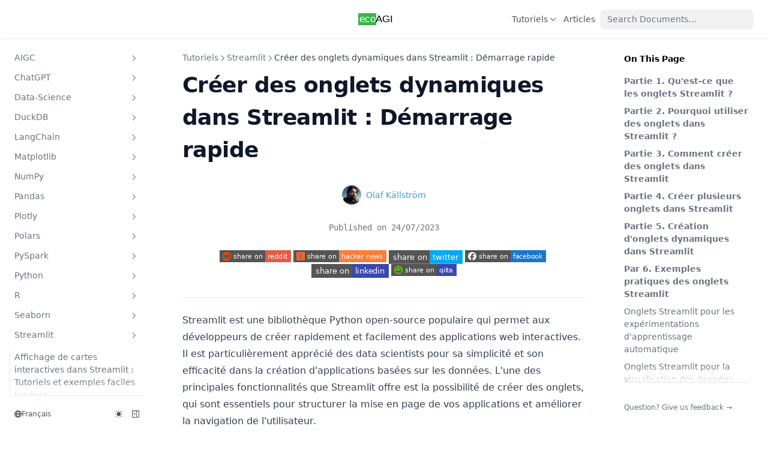

--- FILE ---
content_type: text/html; charset=utf-8
request_url: https://www.google.com/recaptcha/api2/aframe
body_size: 267
content:
<!DOCTYPE HTML><html><head><meta http-equiv="content-type" content="text/html; charset=UTF-8"></head><body><script nonce="8O7f8dN5aygT3DeWP9Jm5A">/** Anti-fraud and anti-abuse applications only. See google.com/recaptcha */ try{var clients={'sodar':'https://pagead2.googlesyndication.com/pagead/sodar?'};window.addEventListener("message",function(a){try{if(a.source===window.parent){var b=JSON.parse(a.data);var c=clients[b['id']];if(c){var d=document.createElement('img');d.src=c+b['params']+'&rc='+(localStorage.getItem("rc::a")?sessionStorage.getItem("rc::b"):"");window.document.body.appendChild(d);sessionStorage.setItem("rc::e",parseInt(sessionStorage.getItem("rc::e")||0)+1);localStorage.setItem("rc::h",'1768842427495');}}}catch(b){}});window.parent.postMessage("_grecaptcha_ready", "*");}catch(b){}</script></body></html>

--- FILE ---
content_type: image/svg+xml
request_url: https://ecoagi.ai/_next/image?url=https%3A%2F%2Fimg.shields.io%2Fbadge%2Fshare%2520on-twitter-03A9F4%3Fstyle%3Dflat-square%26logo%3Dtwitter&w=128&q=75
body_size: 206
content:
<svg xmlns="http://www.w3.org/2000/svg" width="106" height="20" role="img" aria-label="share on: twitter"><title>share on: twitter</title><g shape-rendering="crispEdges"><rect width="59" height="20" fill="#555"/><rect x="59" width="47" height="20" fill="#03a9f4"/></g><g fill="#fff" text-anchor="middle" font-family="Verdana,Geneva,DejaVu Sans,sans-serif" text-rendering="geometricPrecision" font-size="110"><text x="305" y="140" transform="scale(.1)" fill="#fff" textLength="490">share on</text><text x="815" y="140" transform="scale(.1)" fill="#fff" textLength="370">twitter</text></g></svg>

--- FILE ---
content_type: image/svg+xml
request_url: https://ecoagi.ai/_next/image?url=https%3A%2F%2Fimg.shields.io%2Fbadge%2Fshare%2520on-facebook-1976D2%3Fstyle%3Dflat-square%26logo%3Dfacebook&w=256&q=75
body_size: 555
content:
<svg xmlns="http://www.w3.org/2000/svg" width="135" height="20" role="img" aria-label="share on: facebook"><title>share on: facebook</title><g shape-rendering="crispEdges"><rect width="76" height="20" fill="#555"/><rect x="76" width="59" height="20" fill="#1976d2"/></g><g fill="#fff" text-anchor="middle" font-family="Verdana,Geneva,DejaVu Sans,sans-serif" text-rendering="geometricPrecision" font-size="110"><image x="5" y="3" width="14" height="14" href="[data-uri]"/><text x="475" y="140" transform="scale(.1)" fill="#fff" textLength="490">share on</text><text x="1045" y="140" transform="scale(.1)" fill="#fff" textLength="490">facebook</text></g></svg>

--- FILE ---
content_type: application/javascript; charset=utf-8
request_url: https://ecoagi.ai/_next/static/chunks/pages/topics/%5B%5B...slug%5D%5D-5158cff8978b2f55.js
body_size: 2810
content:
(self.webpackChunk_N_E=self.webpackChunk_N_E||[]).push([[9568],{6002:function(e,t,a){var i={"./topArticles_de.json":[4758,4758],"./topArticles_en.json":[8149,8149],"./topArticles_es.json":[9791,9791],"./topArticles_fr.json":[8389,8389],"./topArticles_ja.json":[7978,7978],"./topArticles_ko.json":[3886,3886],"./topArticles_pt.json":[1425,1425]};function webpackAsyncContext(e){if(!a.o(i,e))return Promise.resolve().then(function(){var t=Error("Cannot find module '"+e+"'");throw t.code="MODULE_NOT_FOUND",t});var t=i[e],n=t[0];return a.e(t[1]).then(function(){return a.t(n,19)})}webpackAsyncContext.keys=function(){return Object.keys(i)},webpackAsyncContext.id=6002,e.exports=webpackAsyncContext},2321:function(e,t,a){(window.__NEXT_P=window.__NEXT_P||[]).push(["/topics/[[...slug]]",function(){return a(4787)}])},4787:function(e,t,a){"use strict";a.r(t),a.d(t,{__N_SSG:function(){return y},default:function(){return _}});var i=a(5893),n=a(6669),r=a(1151);a(5675),a(1864);var o=a(9013),l=a(6844),s=a(5564),c=a(4474),u=a(836),h=a(3426),p=a(7294),components_BeehiivEmbed=()=>(0,i.jsx)(i.Fragment,{}),m=a(6229),d=a(6102),g=a.n(d),components_StableDiffusionPromptGenerator=()=>{let[e,t]=(0,p.useState)(""),[a,n]=(0,p.useState)(""),r=[["highly detailed","insanely detailed","sharp focus","concept art","intricate","artstation","digital painting","smooth","elegant","illustration","sharp","realistic","digital art","unreal engine","unreal engine 5","focus","hyper realistic","colorful background","vray","qled","finely detailed features","detailed","perfect art","trending on pixiv fanbox","beautiful","ominous","artgerm","peter mohrbacher","fantasy intricate elegant","studio lighting","craig mullins","photorealistic","digital airbrush","gaston bussiere","hyper realism","intricate details","sakimi chan","studio quality","magical illustration","ornate","matte painting","realism","atmospheric","hypermaximalist","pop surrealist","boris vallejo","by james jean","frank franzzeta","mcbess","brosmind"],["cinematic lighting","dramatic lighting","cinematic","volumetric lighting","greg rutkowski","art by ruan jia and greg rutkowski","mucha fantasy art artifacts","hajime sorayama","aaron horkey","hyperrealistic","natural raw unreal tpose","akihiko yoshida","by greg rutkowski","ultra realistic","cosmic horror","ultra detailed","high detail","8k","studio ghibli","ray tracing","colorfully","photo realism","matte","intricate sharp details","dynamic composition","volumetric light","colorful","photorealism","ultra-detailed","hand coloured photo","high definition","concept art artgerm","natural lighting","collodion wet paint photo","4k post-processing","oil painting","photoreal","old scratched photo","cgsociety","wayne barlowe","by rossdraws","steve simpson","krenz cushart","decadent","ilya kuvshinov","by kyoto animation"],["dustin nguyen","akihiko yoshida","greg tocchini","greg rutkowski","cliff chiang","wayne barlowe","rossdraws","james jean","frank frazetta","mcbess","brosmind","steve simpson","krenz cushart","ilya kuvshinov","kyoto animation","artgerm","peter mohrbacher","craig mullins","gaston bussiere","sakimi chan","hajime sorayama","aaron horkey","boris vallejo","ruan jia","mucha fantasy art","studio ghibli","simon st\xe5lenhag","hr giger","yoshitaka amano","alex grey","pascal blanche","tsutomu nihei","david revoy","ralph mcquarrie","moebius","beksinski","feng zhu","ayami kojima","mike mignola","shigenori soejima","h.r. van dongen","takehito harada","hyung tae kim","brom","francis tsai","dave rapoza","jaime jones","audrey kawasaki"],["4k resolution","8k","Canon50","Rendered by octane","Close-up","ray tracing","volumetric lighting","HDR","Retina display","QLED","Unreal Engine 4","Unreal Engine 5","CryEngine","Unity 3D","vray","cinematic lighting","dramatic lighting","studio lighting","natural lighting","wide-angle lens","medium format","large format","macro photography","long exposure","black and white","sepia","infrared","digital airbrush","matte painting","oil painting","acrylic painting","watercolor painting","charcoal drawing","pastel drawing","colored pencil","glitch art","pixel art","vector art","motion blur","depth of field","photorealistic","hyperrealistic","stereoscopic 3D"]];return(0,i.jsxs)("div",{className:g().generator,children:[(0,i.jsx)("input",{type:"text",value:a,onChange:e=>n(e.target.value),placeholder:"Enter your input",className:g().input}),(0,i.jsx)("button",{onClick:()=>{if(""===a.trim()){t("Please enter some input.");return}let e=[];r.forEach(t=>{let a=Math.floor(3*Math.random())+1;for(let i=0;i<a;i++){let a=Math.floor(Math.random()*t.length);e.includes(t[a])||e.push(t[a])}});let i=a.trim()+": "+e.join(", ");t(i)},className:g().button,children:"Generate Prompt"}),(0,i.jsx)("div",{className:g().generatedPrompt,children:e})]})},f=a(7222),b=a(609);{let e=globalThis[Symbol.for("__nextra_internal__")],t=window.__NEXT_DATA__.locale;e.pageMap=function filterRouteLocale(e,t,a){let i=!t||t===a,n=[],r=Object.create(null);for(let o of e){if("Folder"===o.kind){n.push({...o,children:filterRouteLocale(o.children,t,a)});continue}let e=!o.locale&&i||o.locale===t,l="Meta"===o.kind?f.Bi:o.name;e?(r[l]=null,n.push(o)):null===r[l]||o.locale&&o.locale!==a||(r[l]=o)}return[...n,...Object.values(r).filter(b.yb)]}(e.pageMap,t,"")}function _createMdxContent(e){return(0,i.jsx)(l.wC,{components:{Callout:o.UW,PackageCmd:()=>null,$Tab:o.OK,Tab:o.OK,Tabs:o.mQ,$Tabs:o.mQ,BlogHeader:s.Z,BlogFooter:h.Z,BlogSuggestion:c.Z,JSONldScript:u.Z,BeehiivEmbed:components_BeehiivEmbed,Share:m.Z,StableDiffusionPromptGenerator:components_StableDiffusionPromptGenerator}})}var y=!0,_=(0,n.j)({MDXContent:function(){let e=arguments.length>0&&void 0!==arguments[0]?arguments[0]:{},{wrapper:t}=Object.assign({},(0,r.ah)(),e.components);return t?(0,i.jsx)(t,{...e,children:(0,i.jsx)(_createMdxContent,{...e})}):_createMdxContent(e)},pageOpts:{filePath:"pages/topics/[[...slug]].mdx",route:"",headings:[],timestamp:1701296051e3,title:"[[...slug]]"},pageNextRoute:"/topics/[[...slug]]"})},4474:function(e,t,a){"use strict";var i=a(5893),n=a(1163),r=a(7294),o=a(9013),l=a(1330),s=a.n(l);t.Z=()=>{let e=(0,n.useRouter)(),{locale:t}=e,[l,c]=(0,r.useState)([]);return(0,r.useEffect)(()=>{let loadTopArticles=async()=>{let e=await a(6002)("./topArticles_".concat(t,".json"));c(e.default)};loadTopArticles()},[t]),(0,i.jsx)("div",{className:s().root,children:(0,i.jsx)(o.UW,{emoji:"\uD83D\uDCDA",children:(0,i.jsx)("div",{className:s().calloutContainer,children:(0,i.jsx)("ul",{className:s().calloutList,children:l.map((e,t)=>(0,i.jsx)("li",{className:s().calloutListItem,children:(0,i.jsx)("a",{href:e.url,className:s().latestPostTitle,children:e.title})},t))})})})})}},6102:function(e){e.exports={generator:"StableDiffusionPromptGenerator_generator__o95sP",input:"StableDiffusionPromptGenerator_input__yAw5_",button:"StableDiffusionPromptGenerator_button__6ewjR",generatedPrompt:"StableDiffusionPromptGenerator_generatedPrompt__y9aM_"}}},function(e){e.O(0,[6669,5029,9774,2888,179],function(){return e(e.s=2321)}),_N_E=e.O()}]);

--- FILE ---
content_type: image/svg+xml
request_url: https://ecoagi.ai/_next/image?url=%2Fassets%2Flogo.svg&w=64&q=75
body_size: 47
content:
<?xml version="1.0" encoding="UTF-8"?>
<svg id="Layer_1" data-name="Layer 1" xmlns="http://www.w3.org/2000/svg" viewBox="0 0 344.11 123.27">
  <rect width="178.67" height="123.27" style="fill: #39b54a; stroke-width: 0px;"/>
  <text transform="translate(10.62 90.51)" style="font-family: ArialMT, Arial; font-size: 100px;"><tspan x="0" y="0" style="fill: #fff;">eco</tspan><tspan x="161.23" y="0">AGI</tspan></text>
</svg>

--- FILE ---
content_type: application/javascript; charset=utf-8
request_url: https://ecoagi.ai/_next/static/chunks/webpack-65f0e42cd44e4d4c.js
body_size: 2334
content:
!function(){"use strict";var e,c,r,_,t,f,n,u,i,a={},o={};function __webpack_require__(e){var c=o[e];if(void 0!==c)return c.exports;var r=o[e]={exports:{}},_=!0;try{a[e].call(r.exports,r,r.exports,__webpack_require__),_=!1}finally{_&&delete o[e]}return r.exports}__webpack_require__.m=a,e=[],__webpack_require__.O=function(c,r,_,t){if(r){t=t||0;for(var f=e.length;f>0&&e[f-1][2]>t;f--)e[f]=e[f-1];e[f]=[r,_,t];return}for(var n=1/0,f=0;f<e.length;f++){for(var r=e[f][0],_=e[f][1],t=e[f][2],u=!0,i=0;i<r.length;i++)n>=t&&Object.keys(__webpack_require__.O).every(function(e){return __webpack_require__.O[e](r[i])})?r.splice(i--,1):(u=!1,t<n&&(n=t));if(u){e.splice(f--,1);var a=_()}}return a},__webpack_require__.n=function(e){var c=e&&e.__esModule?function(){return e.default}:function(){return e};return __webpack_require__.d(c,{a:c}),c},r=Object.getPrototypeOf?function(e){return Object.getPrototypeOf(e)}:function(e){return e.__proto__},__webpack_require__.t=function(e,_){if(1&_&&(e=this(e)),8&_||"object"==typeof e&&e&&(4&_&&e.__esModule||16&_&&"function"==typeof e.then))return e;var t=Object.create(null);__webpack_require__.r(t);var f={};c=c||[null,r({}),r([]),r(r)];for(var n=2&_&&e;"object"==typeof n&&!~c.indexOf(n);n=r(n))Object.getOwnPropertyNames(n).forEach(function(c){f[c]=function(){return e[c]}});return f.default=function(){return e},__webpack_require__.d(t,f),t},__webpack_require__.d=function(e,c){for(var r in c)__webpack_require__.o(c,r)&&!__webpack_require__.o(e,r)&&Object.defineProperty(e,r,{enumerable:!0,get:c[r]})},__webpack_require__.f={},__webpack_require__.e=function(e){return Promise.all(Object.keys(__webpack_require__.f).reduce(function(c,r){return __webpack_require__.f[r](e,c),c},[]))},__webpack_require__.u=function(e){return"static/chunks/"+e+"."+({1425:"65f12b7d20919578",3886:"4f91b4748b7cdf3a",4758:"c930c51c843b6fd0",7978:"4d21f6f0ab10b244",8149:"0e947ee538e366ed",8389:"a6f48cd3ee6ef35b",9791:"c10b775e64fcfce7"})[e]+".js"},__webpack_require__.miniCssF=function(e){return"static/css/"+({176:"f7f061b9ae072b1b",192:"f7f061b9ae072b1b",231:"57a1e2509b2664e3",238:"f7f061b9ae072b1b",252:"57a1e2509b2664e3",609:"f7f061b9ae072b1b",630:"f7f061b9ae072b1b",778:"f7f061b9ae072b1b",978:"f7f061b9ae072b1b",1126:"f7f061b9ae072b1b",1222:"f7f061b9ae072b1b",1305:"f7f061b9ae072b1b",1328:"f7f061b9ae072b1b",1574:"f7f061b9ae072b1b",1701:"f7f061b9ae072b1b",1849:"f7f061b9ae072b1b",1873:"f7f061b9ae072b1b",1918:"57a1e2509b2664e3",1991:"f7f061b9ae072b1b",2138:"f7f061b9ae072b1b",2190:"f7f061b9ae072b1b",2235:"f7f061b9ae072b1b",2315:"f7f061b9ae072b1b",2450:"f7f061b9ae072b1b",2455:"57a1e2509b2664e3",2459:"f7f061b9ae072b1b",2602:"f7f061b9ae072b1b",2751:"f7f061b9ae072b1b",2888:"e3cea287abf99ce6",3055:"f7f061b9ae072b1b",3120:"f7f061b9ae072b1b",3128:"f7f061b9ae072b1b",3259:"f7f061b9ae072b1b",3496:"f7f061b9ae072b1b",3672:"f7f061b9ae072b1b",3772:"f7f061b9ae072b1b",3816:"f7f061b9ae072b1b",3938:"f7f061b9ae072b1b",3961:"f7f061b9ae072b1b",4140:"f7f061b9ae072b1b",4246:"f7f061b9ae072b1b",4279:"f7f061b9ae072b1b",4565:"f7f061b9ae072b1b",4657:"f7f061b9ae072b1b",4726:"f7f061b9ae072b1b",4775:"f7f061b9ae072b1b",4801:"57a1e2509b2664e3",4891:"f7f061b9ae072b1b",4985:"f7f061b9ae072b1b",5025:"f7f061b9ae072b1b",5061:"f7f061b9ae072b1b",5078:"f7f061b9ae072b1b",5091:"8a3b802984d511f4",5207:"f7f061b9ae072b1b",5378:"57a1e2509b2664e3",5502:"f7f061b9ae072b1b",5518:"f7f061b9ae072b1b",5715:"f7f061b9ae072b1b",5740:"f7f061b9ae072b1b",6036:"f7f061b9ae072b1b",6080:"f7f061b9ae072b1b",6477:"f7f061b9ae072b1b",6510:"f7f061b9ae072b1b",6598:"f7f061b9ae072b1b",6654:"f7f061b9ae072b1b",6664:"f7f061b9ae072b1b",6755:"f7f061b9ae072b1b",7102:"8a3b802984d511f4",7247:"f7f061b9ae072b1b",7263:"f7f061b9ae072b1b",7289:"f7f061b9ae072b1b",7426:"f7f061b9ae072b1b",7563:"f7f061b9ae072b1b",7770:"f7f061b9ae072b1b",7775:"f7f061b9ae072b1b",7844:"57a1e2509b2664e3",7925:"f7f061b9ae072b1b",8131:"3fa25d9895c65d54",8177:"57a1e2509b2664e3",8323:"f7f061b9ae072b1b",8436:"f7f061b9ae072b1b",8508:"f7f061b9ae072b1b",8522:"f7f061b9ae072b1b",8578:"f7f061b9ae072b1b",8805:"f7f061b9ae072b1b",8899:"f7f061b9ae072b1b",9013:"57a1e2509b2664e3",9043:"f7f061b9ae072b1b",9098:"f7f061b9ae072b1b",9139:"f7f061b9ae072b1b",9568:"69cb981aa05991d0",9584:"f7f061b9ae072b1b",9594:"f7f061b9ae072b1b",9623:"f7f061b9ae072b1b",9676:"f7f061b9ae072b1b",9684:"f7f061b9ae072b1b",9785:"f7f061b9ae072b1b",9871:"f7f061b9ae072b1b",9984:"f7f061b9ae072b1b"})[e]+".css"},__webpack_require__.g=function(){if("object"==typeof globalThis)return globalThis;try{return this||Function("return this")()}catch(e){if("object"==typeof window)return window}}(),__webpack_require__.o=function(e,c){return Object.prototype.hasOwnProperty.call(e,c)},_={},t="_N_E:",__webpack_require__.l=function(e,c,r,f){if(_[e]){_[e].push(c);return}if(void 0!==r)for(var n,u,i=document.getElementsByTagName("script"),a=0;a<i.length;a++){var o=i[a];if(o.getAttribute("src")==e||o.getAttribute("data-webpack")==t+r){n=o;break}}n||(u=!0,(n=document.createElement("script")).charset="utf-8",n.timeout=120,__webpack_require__.nc&&n.setAttribute("nonce",__webpack_require__.nc),n.setAttribute("data-webpack",t+r),n.src=__webpack_require__.tu(e)),_[e]=[c];var onScriptComplete=function(c,r){n.onerror=n.onload=null,clearTimeout(b);var t=_[e];if(delete _[e],n.parentNode&&n.parentNode.removeChild(n),t&&t.forEach(function(e){return e(r)}),c)return c(r)},b=setTimeout(onScriptComplete.bind(null,void 0,{type:"timeout",target:n}),12e4);n.onerror=onScriptComplete.bind(null,n.onerror),n.onload=onScriptComplete.bind(null,n.onload),u&&document.head.appendChild(n)},__webpack_require__.r=function(e){"undefined"!=typeof Symbol&&Symbol.toStringTag&&Object.defineProperty(e,Symbol.toStringTag,{value:"Module"}),Object.defineProperty(e,"__esModule",{value:!0})},__webpack_require__.tt=function(){return void 0===f&&(f={createScriptURL:function(e){return e}},"undefined"!=typeof trustedTypes&&trustedTypes.createPolicy&&(f=trustedTypes.createPolicy("nextjs#bundler",f))),f},__webpack_require__.tu=function(e){return __webpack_require__.tt().createScriptURL(e)},__webpack_require__.p="/_next/",n={2272:0},__webpack_require__.f.j=function(e,c){var r=__webpack_require__.o(n,e)?n[e]:void 0;if(0!==r){if(r)c.push(r[2]);else if(2272!=e){var _=new Promise(function(c,_){r=n[e]=[c,_]});c.push(r[2]=_);var t=__webpack_require__.p+__webpack_require__.u(e),f=Error();__webpack_require__.l(t,function(c){if(__webpack_require__.o(n,e)&&(0!==(r=n[e])&&(n[e]=void 0),r)){var _=c&&("load"===c.type?"missing":c.type),t=c&&c.target&&c.target.src;f.message="Loading chunk "+e+" failed.\n("+_+": "+t+")",f.name="ChunkLoadError",f.type=_,f.request=t,r[1](f)}},"chunk-"+e,e)}else n[e]=0}},__webpack_require__.O.j=function(e){return 0===n[e]},u=function(e,c){var r,_,t=c[0],f=c[1],u=c[2],i=0;if(t.some(function(e){return 0!==n[e]})){for(r in f)__webpack_require__.o(f,r)&&(__webpack_require__.m[r]=f[r]);if(u)var a=u(__webpack_require__)}for(e&&e(c);i<t.length;i++)_=t[i],__webpack_require__.o(n,_)&&n[_]&&n[_][0](),n[_]=0;return __webpack_require__.O(a)},(i=self.webpackChunk_N_E=self.webpackChunk_N_E||[]).forEach(u.bind(null,0)),i.push=u.bind(null,i.push.bind(i))}();
;(function(){if(typeof document==="undefined"||!/(?:^|;\s)__vercel_toolbar=1(?:;|$)/.test(document.cookie))return;var s=document.createElement('script');s.src='https://vercel.live/_next-live/feedback/feedback.js';s.setAttribute("data-explicit-opt-in","true");s.setAttribute("data-cookie-opt-in","true");s.setAttribute("data-deployment-id","dpl_BCbcT4ZNPrCfECceKaRXVgtZwxhP");((document.head||document.documentElement).appendChild(s))})();